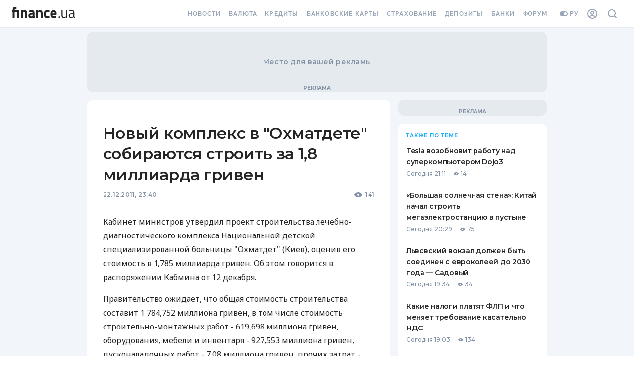

--- FILE ---
content_type: text/html;charset=utf-8
request_url: https://forum.finance.ua/xarticles.php?method=getBoard&type=news&lang=ru&theme=old&force=0&group_id=1&object_id=263536
body_size: 886
content:
<!doctype html><html lang="en"><head><meta charset="UTF-8"><script src="/resources/jquery-3.3.1.js"></script><script src="/xarticles/web/assets/styles.loader.js"></script><script src="/xarticles/web/assets/discussion.loader.js"></script></head><body class="body"><div class="loader"><div class="spinner"></div></div><div class="header"><div class="info-line"><div class="comments"><div class="sort-header">Комментариев нет</div><div data-role="sort-menu" class="sort-menu"><div class="sort-menu--desc"><span class="icon-sort-desc"></span><div class="sort-options--desc"><div data-gtm-ec="comments" data-gtm-el="comment-block" data-gtm-ea="sort-z-to-a" class="sort-option-desc default" data-role="sort-option" value="1"><span>Сначала новые</span></div><div data-gtm-ec="comments" data-gtm-el="comment-block" data-gtm-ea="sort-a-to-z" class="sort-option-asc" data-role="sort-option" value="0"><span>Сначала старые</span></div></div></div><div class="sort-menu--asc"><span class="icon-sort-asc"></span><div class="sort-options--asc"><div data-gtm-ec="comments" data-gtm-el="comment-block" data-gtm-ea="sort-a-to-z" class="sort-option-asc default" data-role="sort-option" value="0"><span>Сначала старые</span></div><div data-gtm-ec="comments" data-gtm-el="comment-block" data-gtm-ea="sort-z-to-a" class="sort-option-desc" data-role="sort-option" value="1"><span>Сначала новые</span></div></div></div><div data-role="sort-menu-mobile" class="sort-menu-mobile"><select data-role="sort-menu-mobile-options"><option data-gtm-ec="comments" data-gtm-el="comment-block" data-gtm-ea="sort-a-to-z" data-role="sort-option" value="0">Сначала старые</option><option data-gtm-ec="comments" data-gtm-el="comment-block" data-gtm-ea="sort-z-to-a" data-role="sort-option" value="1">Сначала новые</option></select></div></div></div><div class="topic-link"><a href="https://forum.finance.ua/topic0.html" target="_top _blank">forum.finance.ua</a></div><div class="user hide"><a data-gtm-ec="comments" data-gtm-el="comment-block" data-gtm-ea="account-link" href="https://forum.finance.ua/ucp.php" target="_top _blank"><div class="screen-small avatar"><img src="https://forum.finance.ua/images/avatars/gallery/default_avatar2.png" title="Панель управления для Anonymous"></div><div class="username"><span class="screen-desktop">Anonymous</span></div></a></div></div></div><div class="forum"><div class="warning-panel hide"><a class="close-cross" title="Скрыть">×</a> <span class="warning-text">Обсуждение данной статьи закрыто</span></div><div class="comment-block "><div class="avatar"><div class="container"><div class="square"><img src="https://forum.finance.ua/images/avatars/gallery/default_avatar2.png"></div></div></div><form class="comment" onsubmit="XARTICLES_FORUM['263536'].submit(event)"><textarea name="message" placeholder="Оставьте ваш комментарий" spellcheck="true"></textarea><div class="control-bar hide"><div class="message-container"><div class="message"><span></span></div></div><div class="login-block "><div class="options"><div class="login-button-wrapper"><a data-gtm-ec="comments" data-gtm-el="comment-block" data-gtm-ea="finance-login-button" class="social-button fua-social-media--link fua-hf-icon-finance-square" onclick="XARTICLES_FORUM['263536'].open_xlogin('fi')" title="Finance" rel="nofollow"></a></div><div class="login-button-wrapper"><a data-gtm-ec="comments" data-gtm-el="comment-block" data-gtm-ea="facebook-login-button" class="social-button fua-social-media--link fua-hf-icon-facebook-square" onclick="XARTICLES_FORUM['263536'].open_xlogin('fb')" title="Facebook" rel="nofollow"></a></div><div class="login-button-wrapper"><a data-gtm-ec="comments" data-gtm-el="comment-block" data-gtm-ea="google-login-button" class="social-button fua-social-media--link fua-hf-icon-google-square" onclick="XARTICLES_FORUM['263536'].open_xlogin('gg')" title="Google" rel="nofollow"></a></div></div></div><div class="submit-block"><input data-gtm-ec="comments" data-gtm-el="comment-block" data-gtm-ea="send-button" type="submit" class="submit" value="Отправить"></div></div><input type="hidden" name="type" value="news"> <input type="hidden" name="lang" value="ru"> <input type="hidden" name="uid" value="1"> <input type="hidden" name="uuid" value="263536"> <input type="hidden" name="groupId" value="1"> <input type="hidden" name="force" value="1"> <input type="hidden" name="topicId" value="0"></form></div></div><script>var XARTICLES_FORUM = XARTICLES_FORUM || {};
      window.addEventListener('XarticleForumLoaded', function () {
        XARTICLES_FORUM['263536'] = new XarticlesForum('https://forum.finance.ua', 'true', 'ru', 'old');
        XARTICLES_FORUM['263536'].run('');
      });</script></body></html>

--- FILE ---
content_type: application/javascript
request_url: https://forum.finance.ua/xarticles.php?params%5Btype%5D=news&params%5Buuid%5D=&params%5BtopicId%5D=0&method=getPosts&_=1768858332516&callback=Zepto1768858331122
body_size: -199
content:
Zepto1768858331122({"code":-32605,"message":"OLD_ARTICLE"})

--- FILE ---
content_type: application/javascript; charset=UTF-8
request_url: https://news.finance.ua/_next/static/chunks/pages/%5B...slug%5D-a120a9043dc7882a.js
body_size: -200
content:
(self.webpackChunk_N_E=self.webpackChunk_N_E||[]).push([[330],{20442:function(n,u,_){"use strict";_.r(u),_.d(u,{__N_SSP:function(){return r}});var t=_(84042),r=!0;u.default=t.Z},64004:function(n,u,_){(window.__NEXT_P=window.__NEXT_P||[]).push(["/[...slug]",function(){return _(20442)}])}},function(n){n.O(0,[708,979,677,42,774,888,179],(function(){return u=64004,n(n.s=u);var u}));var u=n.O();_N_E=u}]);